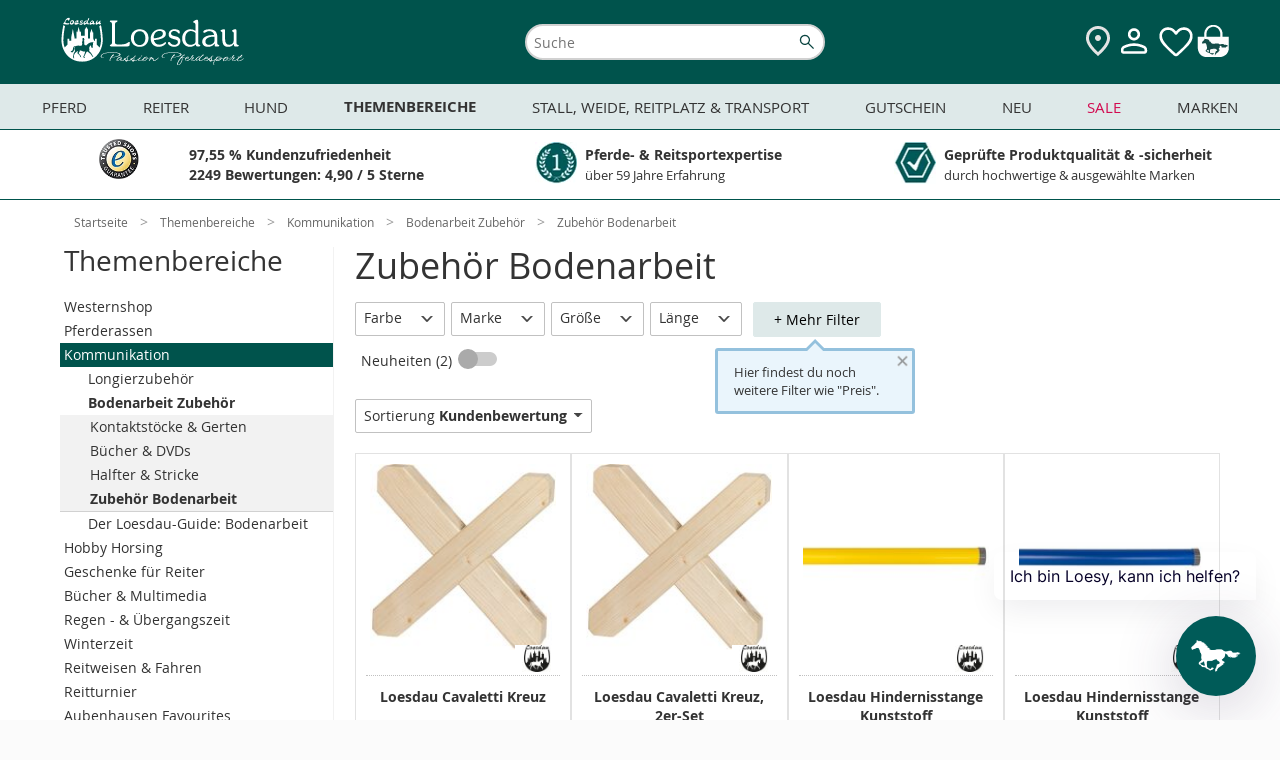

--- FILE ---
content_type: text/javascript;charset=UTF-8
request_url: https://l-static.de/tools/country/?jsoncallback=jQuery36005164388901384278_1769117500475&d=1769117501854&_=1769117500476
body_size: -8
content:
jQuery36005164388901384278_1769117500475("USA")